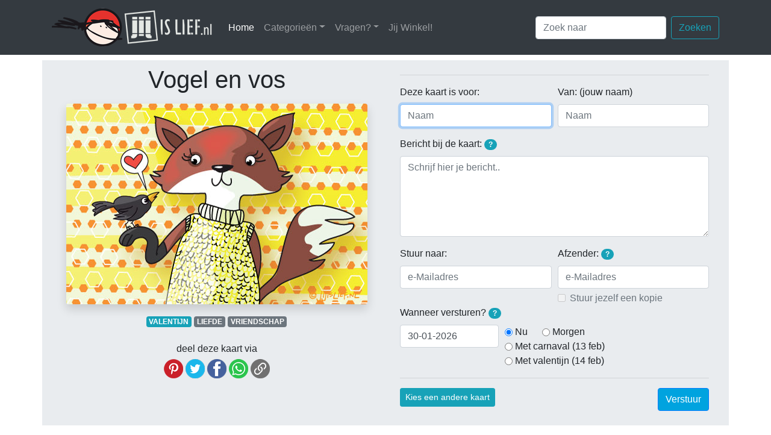

--- FILE ---
content_type: text/html; charset=UTF-8
request_url: https://jijislief.nl/schrijf_kaart_4048
body_size: 7584
content:
<!DOCTYPE html> 
<html lang="en">
<head>
<meta charset="utf-8">
<meta http-equiv="X-UA-Compatible" content="IE=edge">
<meta name="viewport" content="width=device-width, initial-scale=1">
<meta name="description" content="Stuur je vrienden een super orgineel kaartje via internet!">
<meta name="author" content="Marre Streutker en Barend Mondt">
<meta name="copyright" content="Copyright (C) 2003-2026 Jij is lief/Jij Design, Tilburg, The Netherlands">
<meta name="allow-search" content="yes">
<meta name="robots" content=index,follow>
<meta name="revisit-after" content="2 days">
<meta name="abstract" content="Online kaarten van Jij is Lief">
<meta name="language" content="nederland">
<meta name="audience" content="all">
<meta name="document-classification" content="entertainment">
<meta name="document-rights" content="Copyrighted Work">
<meta name="document-type" content="Public">
<meta name="document-rating" content="General">
<link rel="shortcut icon" href="favicon.ico" >
<link rel="stylesheet" href="css/bootstrap-4.1.0.min.css">
<link rel="stylesheet" href="css/jil.css" rel="stylesheet">
<!-- <link rel="stylesheet" href="//code.jquery.com/ui/1.12.1/themes/base/jquery-ui.css"> -->
<link rel="stylesheet" href="css/jquery-ui.min.css">
<title>Jij is Lief - kaart: Vogel en vos</title>
<meta name="keywords" content="vogels vossen harten truien geel,jijislief,jij,lief,e-kaarten,e-cards,electronische,kaarten,gratis">

<meta property="fb:admins" content="marre.streutker" />
<meta property="fb:app_id" content="360881833947035" />
<meta property="og:image" content="https://jijislief.nl/fb_kaart/0000004048.jpg" />
<meta property="og:image:secure_url" content="https://jijislief.nl/fb_kaart/0000004048.jpg" />
<meta property="og:image:width" content="600" />
<meta property="og:image:height" content="400" />
<meta property="og:type" content="article" />
<meta property="og:url" content="https://jijislief.nl/schrijf_kaart_4048" />
<meta property="og:title" content="Kaart: Vogel en vos" />
<meta property="og:description" content="Stuur gratis super originele online kaarten!" />
<meta property="og:site_name" content="Jij is Lief" />
	
<meta name="twitter:card" content="summary_large_image">
<meta name="twitter:site" content="@Jij is Lief">
<meta name="twitter:title" content="Kaart: Vogel en vos">
<meta name="twitter:description" content="Stuur gratis super originele online kaarten!">
<meta name="twitter:creator" content="@Jij Design">
<meta name="twitter:image" content="https://jijislief.nl/kaarten/0000004048.jpg">
<meta name="twitter:domain" content="jijislief.nl">

<script language="JavaScript">
<!--
// Check of local storage uit staat
var storageType = 1;
try {
	if (typeof(localStorage) !== 'undefined') {
        localStorage.setItem('feature_test', 'yes');
        if (localStorage.getItem('feature_test') === 'yes') {
            localStorage.removeItem('feature_test');
            // localStorage is enabled
			storageType = 2;
        } else {
            // localStorage is disabled
			storageType = -1;
		}
	} else {
    	// localStorage is not available
		storageType = -3;
	}
} catch(e) {
	// localStorage is disabled
	storageType = -2;
}
// Array om formulierdata op te slaan
var formData;
function InitFormData() {
	formData = { "aanNaam":"", "vanNaam":"", "bericht":"", "aanEmail":"", "vanEmail":"", "kopie":false, "datum":"", "timeout": 0 };
}

// Vinkt de bullit van de geselecteerde datum aan, indien aanwezig, anders is alles uit
function SetBullits() {
	// Deselecteer alle radio-buttons
	$("[name='ds']").prop("checked", false);
	// Selecteer de geselecteerde datum als er een radio-buttons van bestaat
	$("#ds_"+$('#datum').val()).prop("checked", true);
}

// Huidige tijd in seconden 
function getCurTimeSeconds() {
	return Math.round(Date.now() / 1000);
}
	
// Tijd in seconden over aantal minuten 
function overMinuten(minuten) {
    return getCurTimeSeconds() + (60 * minuten);
}

// Sla velddata op in JSON array
function StoreFieldInArray(fieldid, value) {
	// Sla waarde op
	formData[fieldid] = value;
	// Gaat het om het vanEmail veld? Dan ook 'kopie' meenemen
	if (fieldid == 'vanEmail') SetKopie(value);
	// Zet timeout weer op 20 minuten
	formData.timeout = overMinuten(20);
	if (storageType > 0) PutFormdataToLocalStorage();
}
	
function ReadyForPreview() {
	valid = true;
	if ($('#aanNaam').val().length == 0) valid = false;
	if ($('#vanNaam').val().length == 0) valid = false;
	if ($('#bericht').val().length == 0) valid = false;
	return valid;
}

function SetPreviewButton() {
	if (ReadyForPreview()) { 
		$('#kaartPreview').fadeIn(); 
	} else { 
		$('#kaartPreview').fadeOut(); 
	}
}
function SetKopie(val) {
	if (val.length > 0) {
		$('#kopie').prop("disabled", false);
		$('#kopie').attr("checked", formData.kopie);
	} else {
		$('#kopie').prop("disabled", true);
		$('#kopie').attr("checked", false);
		formData.kopie = false;
	}
}

// Plaats datum in datumveld
function SetDate(d) {
	$('#datum').val(d);
	StoreFieldInArray('datum', d);
}


function GetFormdataFromLocalStorage() {
	var jsonString = localStorage.getItem('formData');
	if (jsonString !== null) formData = JSON.parse(jsonString);
	// Check of timeout is verlopen
	if (formData.timeout < getCurTimeSeconds()) ClearLocalStorage();
	// Stel velden in aan de hand van formData
	$('#aanNaam').val(formData.aanNaam);
	$('#vanNaam').val(formData.vanNaam);
	$('#bericht').val(formData.bericht);
	$('#aanEmail').val(formData.aanEmail);
	$('#vanEmail').val(formData.vanEmail);
	SetKopie(formData.vanEmail);
	if (formData.datum.length > 0) 
		$('#datum').val(formData.datum);
	else
		StoreFieldInArray('datum', $('#datum').val());
	SetBullits();
	SetPreviewButton();
}
	
function PutFormdataToLocalStorage() {
	localStorage.setItem('formData', JSON.stringify(formData));
}
	
function ClearLocalStorage() {
	InitFormData();
	localStorage.clear();
}

function SetFocusFirstEmptyField() {
	if ($('#aanNaam').val().length == 0) 
		$('#aanNaam').focus();
	else if ($('#vanNaam').val().length == 0) 
		$('#vanNaam').focus();
	else if ($('#bericht').val().length == 0) 
		$('#bericht').focus();
	else if ($('#aanEmail').val().length == 0) 
		$('#aanEmail').focus();
	else if ($('#vanEmail').val().length == 0) 
		$('#vanEmail').focus();
	else if ($('#datum').val().length == 0) 
		$('#datum').focus();
}
	
//function SetSendType(st) {
//	var obj0 = bmFindObj('emailSend');
//	if (st = '1')
//		obj0.collapse('show');
//	else
//		obj0.collapse('hide');
//}
//	
//-->
</script>
</head>
<nav class="navbar sticky-top navbar-expand-lg navbar-dark bg-dark">
  <div class="container px-lg-0 px-xl-3"> <a class="navbar-brand" href="https://jijislief.nl"><img src="images/logo.png" alt="Jij is Lief logo"></a>
    <button class="navbar-toggler" type="button" data-toggle="collapse" data-target="#navbarSupportedContent" aria-controls="navbarSupportedContent" aria-expanded="false" aria-label="Toggle navigation"> <span class="navbar-toggler-icon"></span> </button>
    <div class="collapse navbar-collapse" id="navbarSupportedContent">
	  <ul class="navbar-nav mr-auto">
		<li class="nav-item active"> <a class="nav-link" href="https://jijislief.nl">Home <span class="sr-only">(huidige)</span></a> </li>
        <li class="nav-item dropdown"> <a class="nav-link dropdown-toggle" href="#" id="navbarDropdown" role="button" data-toggle="dropdown" aria-haspopup="true" aria-expanded="false">Categorieën</a>
          <div class="dropdown-menu" aria-labelledby="navbarDropdown">
                        <a class="dropdown-item" href="categorie_valentijn">Valentijn</a>
                        <a class="dropdown-item" href="categorie_winter">Winter</a>
                        <a class="dropdown-item" href="categorie_carnaval">Carnaval</a>
                        <a class="dropdown-item" href="categorie_verjaardag">Verjaardag</a>
                        <a class="dropdown-item" href="categorie_zomaar">Zomaar</a>
                        <a class="dropdown-item" href="categorie_uitdrukking">Uitdrukking</a>
                        <a class="dropdown-item" href="categorie_werk">Werk</a>
                        <a class="dropdown-item" href="categorie_vriendschap">Vriendschap</a>
                        <a class="dropdown-item" href="categorie_huwelijk">Huwelijk</a>
                        <a class="dropdown-item" href="categorie_liefde">Liefde</a>
                        <a class="dropdown-item" href="categorie_bedankt">Bedankt</a>
                        <a class="dropdown-item" href="categorie_groeten">Groeten</a>
                        <a class="dropdown-item" href="categorie_jubileum">Jubileum</a>
                        <a class="dropdown-item" href="categorie_zonder-tekst">Zonder tekst</a>
                        <div class="dropdown-divider"></div>
            <a class="dropdown-item" href="/gelegenheden">Meer</a>
                      </div>
        </li>
        <li class="nav-item dropdown"> <a class="nav-link dropdown-toggle" href="#" id="navbarDropdown" role="button" data-toggle="dropdown" aria-haspopup="true" aria-expanded="false">Vragen?</a> 
		  <div class="dropdown-menu" aria-labelledby="navbarDropdown">
			            <a class="dropdown-item" href="\vraag_hoe-het-werkt">Hoe je een e-card stuurt</a>
			            <a class="dropdown-item" href="\vraag_regels">Regels van deze website</a>
			            <a class="dropdown-item" href="\vraag_privacy">Jij is Lief en privacy (AVG)</a>
			            <a class="dropdown-item" href="\vraag_kaarten-per-post">Jij is Lief kaarten per post</a>
			            <a class="dropdown-item" href="\vraag_niet-ontvangen">Kaartje komt niet aan</a>
			            <a class="dropdown-item" href="\vraag_copyright">Afbeeldingen gebruiken</a>
			            <a class="dropdown-item" href="\vraag_kaarten-laten-maken">Kaarten op maat maken</a>
			          </div>
		</li>
		<li class="nav-item"> <a class="nav-link" href="https://jijwinkel.nl" target="_blank">Jij Winkel!</a> </li>
      </ul>
      <form class="form-inline my-2 my-lg-0" action="/zoek"> 
        <input class="form-control mr-sm-2" type="search" name="q" placeholder="Zoek naar" maxlength="35" aria-label="Zoek naar"/>
        <button class="btn btn-outline-info my-2 my-sm-0" type="submit">Zoeken</button>
      </form>
    </div>
  </div>
</nav><body itemscope itemtype="http://schema.org/Article">
<div class="container mt-2 p-0">
  <div class="row">
	<div class="col-12">
		<div id="probleemMelding" class="alert alert-danger fade in alert-dismissible show" style="display:none">
 			<button type="button" class="close" data-dismiss="alert" aria-label="Close">
    			<span aria-hidden="true" style="font-size:20px">×</span>
  			</button>
			<h4 class="alert-heading">Jij is Lief kan wat je typt niet op jouw computer opslaan!</h4>
			<p>Het lijkt erop dat je cookies en/of lokale opslag hebt uitgeschakeld in jouw browser. De site werkt daardoor niet optimaal! Jij is Lief gebruikt lokale opslag om te zorgen dat wat je intypt niet verloren gaat wanneer je de pagina herlaadt of wanneer je bijvoorbeeld een andere kaart uitzoekt. Jij is Lief gebruikt nooit cookies om je te volgen, zoals je <a href="/vraag_privacy" class="alert-link">hier</a> kunt lezen. Schakel voor deze site cookies en lokale opslag dus gerust in voor een goed werkende site.</p>
		</div>
	</div>
  </div>
  <div class="row">
    <div class="col-12">
      <div class="jumbotron jumbotron-fluid pt-2 pb-4 mb-0">
		  <div class="row text-center">
			  <div class="col-12 col-lg-6 text-center px-4 pr-md-4 pl-md-5 pb-0">
       			<h1 id="title" itemprop="name" class="text-center mb-3">Vogel en vos</h1>
				<div itemprop="description" class="mt-2 d-none">Verstuur deze Jij is Lief-kaart!</div>
   	     		<img itemprop="image" id="kaartImage" src="/kaarten/0000004048.jpg" alt="Kaart: Vogel en vos" class="rounded shadow img-fluid">
				<div class="mt-3">
				  				  <a href="categorie_valentijn" class="badge badge-info">VALENTIJN</a>
				  				  <a href="categorie_liefde" class="badge badge-secondary">LIEFDE</a>
				  				  <a href="categorie_vriendschap" class="badge badge-secondary">VRIENDSCHAP</a>
				  			    </div>
				<div class="row text-center">
					<div class="col-12 mt-4">
						<h6>deel deze kaart via</h6>
												
						<!-- Pintrest -->
						<a href="javascript:window.open('//pinterest.com/pin/create/button/?url=https%3A%2F%2Fjijislief.nl%2F13i&media=https%3A%2F%2Fjijislief.nl%2Fkaarten%2F0000004048.jpg&description=Vogel+en+vos', '_blank', 'scrollbars=0,resizable=1,menubar=0,left=100,top=100,width=550,height=440,toolbar=0,status=0');"><img src="/images/socials/pinterest.png" height="32" width="32" alt="Pin op Pinterest" data-toggle="tooltip" data-placement="bottom" 
						title="Pin deze kaart op Pintrest"></a>
						
						<!-- Twitter -->
						<a href="javascript:window.open('//twitter.com/intent/tweet?text=Vogel+en+vos&url=https%3A%2F%2Fjijislief.nl%2F13i', '_blank', 'scrollbars=0,resizable=1,menubar=0,left=100,top=100,width=550,height=440,toolbar=0,status=0');"><img src="/images/socials/twitter.png" height="32" width="32"  alt="Deel op Twitter" data-toggle="tooltip" data-placement="bottom" title="Deel deze kaart op Twitter"></a>
						
						<!-- Facebook -->
						<a href="javascript:window.open('//www.facebook.com/sharer/sharer.php?u=https%3A%2F%2Fjijislief.nl%2F13i', '_blank', 'scrollbars=0,resizable=1,menubar=0,left=100,top=100,width=550,height=440,toolbar=0,status=0');"><img src="/images/socials/facebook.png" height="32" width="32"  alt="Deel op Facebook" data-toggle="tooltip" data-placement="bottom" title="Deel deze kaart op Facebook"></a>
						
						<!-- WhatsApp -->
						<a href="https://api.whatsapp.com/send?text=Kijk wat een leuke Jij is Lief-kaart: https://jijislief.nl/13i" target="_blank"><img src="/images/socials/whatsapp.png" height="32" width="32"  alt="Deel via WhatsApp" data-toggle="tooltip" data-placement="bottom" title="Deel deze kaart via WhatsApp"></a>
                        
                        <!-- Link (algemeen kopiëren) -->
                        <a href="#" onclick="navigator.clipboard.writeText('https://jijislief.nl/13i'); return false;">
                          <img src="/images/socials/link.png" height="32" width="32" alt="Kopieer link" data-toggle="tooltip" data-placement="bottom" title="Kopieer de link">
                        </a>
				    </div>
			    </div>
		      </div>
			  <div class="col-12 col-lg-6 text-left px-5 pl-md-4 pr-md-5 mt-6">
					  <a id="invullen" ></a>
                        <form id="kaartForm" class="form" action="postMessage.php" method="post" autocomplete="off">
							<input id="kaartid" name="kaartid" type="hidden" value="4048">
								
							<!---
								<div class="form-check form-check-inline">
									<input class="form-check-input" type="radio" name="sendType" id="st1" onClick="SetSendType(1);" value="1" data-toggle="collapse" data-target="#sendEmail" aria-expanded="true" aria-controls="sendEmail" checked>
 									<label class="form-check-label" for="st1">Verstuur per e-mail</label>
								</div>
								<div class="form-check form-check-inline">
									<input class="form-check-input" type="radio" name="sendType" id="st2" onClick="SetSendType(2);" value="2" data-toggle="collapse" data-target="#sendEmail" aria-expanded="false" aria-controls="sendEmail">
 									<label class="form-check-label" for="st2">Geef mij een link (WhatsApp/Twitter etc) <span class="badge badge-pill badge-info" data-toggle="tooltip" data-placement="bottom" title="Je krijgt een linkje dat je in een bericht aan een bekende kunt plakken, bijvoorbeeld in WhatsApp. Het bericht komt dan van jou, maar de ontvanger kan via de link het kaartje openen!">?</span></label>
								</div>
								--->
							<hr>
							<div class="form-group">
                                <div class="form-row">
									<div class="col-6">
	                                    <label for="aanNaam">Deze kaart is voor:</label>
										<input type="text" id="aanNaam" name="aanNaam" class="form-control" placeholder="Naam" required>
								    </div>
									<div class="col-6">
                                   		<label for="vanNaam">Van: (jouw naam)</label>
										<input type="text" id="vanNaam" name="vanNaam" autocomplete="name" class="form-control" placeholder="Naam" pattern="[^@]+" title="Geef hier je naam op, niet je e-mailadres!" required>
								    </div>
							    </div>
                            </div>
                            <div class="form-group">
							  <label for="comment">Bericht bij de kaart: <span class="badge badge-pill badge-info" data-toggle="tooltip" data-placement="bottom" title="Zodra je de namen hierboven en het bericht bij de kaart hebt opgegeven, kun je een voorbeeld van de kaart bekijken!">?</span></label>
							  <textarea name="bericht" id="bericht" class="form-control" rows="5" placeholder="Schrijf hier je bericht.." required></textarea>
						    </div>
							<div class="collapse show" id="emailSend">
							  <div class="form-row">
								  <div class="col-6">
									  <div class="form-group">
										  <label for="aanNaam">Stuur naar:</label>
										  <input type="email" autocomplete="nee" id="aanEmail" name="aanEmail" class="form-control" placeholder="e-Mailadres" value="" required>
									  </div>
								  </div>
								  <div class="col-6">
									  <div class="form-group mb-1">
										  <label for="vanEmail">Afzender: <span class="badge badge-pill badge-info" data-toggle="tooltip" data-placement="bottom" title="Jouw e-mailadres is niet verplicht, maar wanneer je het opgeeft kan de ontvanger jouw adres ook zien en rechstreeks op jouw kaart reageren.">?</span></label>
										  <input type="email" id="vanEmail" name="vanEmail" class="form-control" placeholder="e-Mailadres">
									  </div>
									  <div class="form-check">
   										  <input type="checkbox" class="form-check-input" id="kopie" name="kopie" value="1">
   										  <label class="form-check-label" for="kopie">Stuur jezelf een kopie</label>
									  </div>
								  </div>
							  </div>
							  <div class="form-group">
								  								  <label>Wanneer versturen? <span class="badge badge-pill badge-info" data-toggle="tooltip" data-placement="bottom" title="Klik op het datumveld om een dag in de toekomst te kiezen. Of klik op een van de datumsuggesties aan de rechter kant.">?</span></label>
								  <div class="form-row">
									  <div class="col-4">
										  <input name="datum" id="datum" class="form-control selector" value="30-01-2026" required>
									  </div>
									  <div class="col-8 form-inline">
										  <div class="form-check mr-4">
											  <input id="ds_30-01-2026" class="form-check-input" type="radio" name="ds" value="30-01-2026">
											  <label class="form-check-label" for="ds_30-01-2026">Nu</label>
										  </div>
										  <div class="form-check mr-4">
											  <input id="ds_31-01-2026" class="form-check-input" type="radio" name="ds" value="31-01-2026">
											  <label class="form-check-label" for="ds_31-01-2026">Morgen</label>
												
										  </div>
										  										  <div class="form-check mr-4">
											  <input class="form-check-input" type="radio" name="ds" id="ds_13-02-2026" value="13-02-2026">
											  <label class="form-check-label" for="ds_13-02-2026">Met carnaval (13 feb)</label>
										  </div>
										  										  <div class="form-check mr-4">
											  <input class="form-check-input" type="radio" name="ds" id="ds_14-02-2026" value="14-02-2026">
											  <label class="form-check-label" for="ds_14-02-2026">Met valentijn (14 feb)</label>
										  </div>
										  									  </div>
								  </div>
							  </div>
						    </div>
							<hr>
							<div class="form-group mb-0">
								<a href="/" class="btn btn-info btn-sm mr-sm-3 mb-4 mb-sm-0" role="button" data-toggle="tooltip" data-placement="bottom" title="Als je een andere kaart kiest, blijft alles wat je al hebt ingevuld bewaard.">Kies een andere kaart</a>
								<button id="kaartPreview" style="display:none;" type="button" class="btn btn-outline-secondary btn-sm mb-4 mb-sm-0" data-toggle="modal" data-target="#exampleModalCenter">Bekijk het resultaat</button>
	                            <button id="submitButton" type="submit" class="btn btn-primary float-right">Verstuur</button>
						    </div>
                        </form>

	  	      </div>
			</div>
        </div>
      </div>
    </div>
	<hr>
  </div>
	</div>
<!-- Modal -->
<div class="modal fade" id="exampleModalCenter" tabindex="-1" role="dialog" aria-labelledby="exampleModalCenterTitle" aria-hidden="true">
  <div class="modal-dialog modal-dialog-centered modal-lg" role="document">
	<div class="modal-content">
	  <div class="modal-header">
		<h5 class="modal-title" id="exampleModalLongTitle">Zo komt de kaart eruit te zien</h5>
		<button type="button" class="close" data-dismiss="modal" aria-label="Close">
		  <span aria-hidden="true">&times;</span>
		</button>
	  </div>
	  <div class="modal-body m-0 p-0">
	<div class="container m-0 p-0">
	  <div class="row">
		<div class="col-12">
		  <div class="jumbotron jumbotron-fluid p-0 m-0">
			  <div class="row text-center">
				  <div class="col-md-12 text-center">
					<h2 class="text-center my-2">Een kaartje van <span id="previewAfzender"></span></h2>
					<h6 class="text-center mb-3">aan <span id="previewGeadresseerde"></span></h6>
				  </div>
			  </div>
			  <div class="row">
				  <div class="col-md-12 text-center px-sm-5 pb-5">
					<img id="previewAfbeelding" src="/kaarten/0000004048.jpg" alt="Kaart: Vogel en vos" class="rounded shadow img-fluid px-0">
				  </div>
				  <div id="berichtStijl" class="col-12 col-lg-9 mx-auto px-4 px-sm-5 mt-6">
					  <div class="text-muted small text-uppercase mb-1 mx-2">bericht bij de kaart</div>
					  <blockquote class="blockquote card p-2">
						<p id="berichtTekst" class="mb-0">---</p>
					  </blockquote>
				  </div>
				</div>
			</div>
		  </div>
		</div>
	  </div>
	</div>
	  <div class="modal-footer">
		<button id="modalSubmit" type="button" class="btn btn-primary" data-dismiss="modal">Sluit venster</button>
	  </div>
	</div>
  </div>
</div>
<div class="footerMenu container text-white bg-dark pt-4 px-4">
  <div class="row align-items-end">
    <div class="col-6">
      <div class="row align-items-end">
        <div class="col-md-6 col-xl">
          <ul class="list-unstyled">
            <li class="btn-link"> <a href="/vraag_hoe-het-werkt">Hoe Jij is Lief werkt</a> </li>
            <li class="btn-link"> <a href="/vraag_regels">Onze huisregels</a> </li>
            <li class="btn-link"> <a href="/vraag_wie-zijn-wij">Wie zijn wij?</a> </li>
            <li class="btn-link"> <a href="/vraag_algemeen">Vragen</a> </li>
            <li class="btn-link"> <a href="/vraag_privacy">Privacy</a> </li>
            <li class="btn-link"> <a href="/vraag_cookies">Cookies</a> </li>
          </ul>
        </div>
        <div class="col-md-6 col-xl">
          <ul class="list-unstyled">
            <li class="btn-link"> <a href="https://jijwinkel.nl" target="_blank">Jij Winkel</a> </li>
            <li class="btn-link"> <a href="https://eepurl.com/bCfJir" target="_blank">Nieuwsbrief!</a> </li>
            <li class="btn-link">&nbsp;</li>
            <li class="btn-link"><a href="https://www.facebook.com/jijislief/" target="_blank"><img src="/images/socials/facebook.png" height="32" width="32" alt="Jij is Lief op Facebook" data-toggle="tooltip" data-placement="bottom" title="" data-original-title="Jij is Lief op Facebook"></a>&nbsp;<a href="https://nl.pinterest.com/jijdesign/" target="_blank"><img src="/images/socials/pinterest.png" height="32" width="32" alt="Jij is Lief op Pinterest" data-toggle="tooltip" data-placement="bottom" title="" data-original-title="Jij is Lief op Pintrest"></a>&nbsp;<a href="https://twitter.com/jijislief/" target="_blank"><img src="/images/socials/twitter.png" height="32" width="32" alt="Jij is Lief op Twitter" data-toggle="tooltip" data-placement="bottom" title="" data-original-title="Jij is Lief op Twitter"></a></li>
          </ul>
        </div>
        <div class="d-none d-xl-block col-xl">
		  <img src="/images/footer1.png" alt="plantjes">
        </div>
      </div>
    </div>
    <div class="col-6">
    <div class="row align-items-end ml-md-5">
        <div class="col-12 col-xl-5">
      <address>
      <strong>Jij Design</strong><br>
      Sparrenstraat 1<br>
      5038 MJ &nbsp;Tilburg<br>
      <abbr title="Telefoon">Tel:</abbr> (013) 5446196
      </address>
      <address>
      <strong>Jij is Lief</strong><br>
      <a href="mailto:info@jijdesign.nl">info@jijdesign.nl</a>
      </address>
        </div>
	  <div class="d-none d-xl-block col-xl-7"><img src="/images/footer2.png" alt="meer plantjes" class="float-right">
        </div>
    </div>   
</div>
  </div>
</div>
<footer class="text-center">
  <div class="container">
    <div class="row">
      <div class="col-12 mt-2">
        <p>Copyright © 2003 - 2026, Jij is Lief.</p>
      </div>
    </div>
  </div>
</footer>
<script src="js/jquery-3.2.1.min.js"></script> 
<script src="js/bootstrap-4.1.0.bundle.min.js"></script>
<script src="js/jquery-ui.min.js"></script>
<!--<script src="https://code.jquery.com/ui/1.12.1/jquery-ui.js"></script>-->
<script type="text/javascript">

$(document).ready(function() {
	InitFormData();
	if (storageType > 0) GetFormdataFromLocalStorage();
	$('[data-toggle="tooltip"]').tooltip({});
	$("#kaartPreview").click(function(){
		$('#previewAfzender').text($('#vanNaam').val());
		$('#previewGeadresseerde').text($('#aanNaam').val());
		var ber = $('#bericht').val();
		if (ber.length > 300) {
			$('#berichtStijl').addClass('text-left');
		} else { 
			$('#berichtStijl').removeClass('text-left');
		}
		ber = ber.split("\n").join("<br/>");
		$('#berichtTekst').html(ber);
	});
	
	$("#aanNaam, #vanNaam, #bericht").keyup(function(){
		SetPreviewButton();
	});

	$("#datum").datepicker();
	$('#datum').change(function(){
		SetBullits();
		StoreFieldInArray($(this).attr('id'), $(this).val());
	});
	$('#kopie').change(function(){
		StoreFieldInArray('kopie', $('#kopie').prop("checked"));
	});
	$(':input').keyup(function(){
		//alert(':input keyup');
		StoreFieldInArray($(this).attr('id'), $(this).val());
	});
	$('input:radio[name="ds"]').change(function(){
		//alert('radio ds change');
		SetDate($(this).val());
    });
	$('#modalSubmit').click(function(){
		$('input[type=submit]').click(); 
	});
	SetFocusFirstEmptyField();
	if (storageType < 0) $('#probleemMelding').show();

	// Debug:
//	$('#kaartImage').click(function(){
//		alert(JSON.stringify(formData));
//	});
//	$('#title').click(function(){
//		if (storageType > 0) ClearLocalStorage();
//	});
});
	
$( "#datum" ).datepicker({
	dateFormat: "dd-mm-yy",
	firstDay: 1,
	showAnim: "slideDown",
	onchange: function() {
      display("Change event");
	  $(this).change();
    }
});
	
// Getters
var dateFormat = $( ".selector" ).datepicker( "option", "dateFormat" );
var firstDay = $( ".selector" ).datepicker( "option", "firstDay" );
var minDate = $( ".selector" ).datepicker( "option", "minDate" );
var monthNames = $( ".selector" ).datepicker( "option", "monthNames" );
var monthNamesShort = $( ".selector" ).datepicker( "option", "monthNamesShort" );
var dayNamesMin = $( ".selector" ).datepicker( "option", "dayNamesMin" );

// Setters
$( ".selector" ).datepicker( "option", "dateFormat", "dd-mm-yy" );
$( ".selector" ).datepicker( "option", "firstDay", 1 );
$( ".selector" ).datepicker( "option", "minDate", 0 );
$( ".selector" ).datepicker( "option", "monthNames", [ "Januari", "Februari", "Maart", "April", "Mei", "Juni", "Juli", "Augustus", "September", "Oktober", "November", "December" ] );
$( ".selector" ).datepicker( "option", "monthNamesShort", [ "jan", "feb", "mrt", "apr", "mei", "jun", "jul", "aug", "sep", "okt", "nov", "dec" ] );
$( ".selector" ).datepicker( "option", "dayNamesMin", [ "Zo", "Ma", "Di", "Wo", "Do", "Vr", "Za" ] );
$( ".selector" ).datepicker( "option", "showAnim", "slideDown" );

</script>
</body>
</html>

--- FILE ---
content_type: text/css
request_url: https://jijislief.nl/css/jil.css
body_size: 412
content:
.noLinkDisplay a {
	color:#3F3F3F !important;
	text-decoration: none;
}
.noLinkDisplay a:hover {
	 color: black !important;
}

a {
	color: #17a2b8;	
}

.dislocate_px, #bar { padding: 85px 0 0; margin: -85px 0 0; -webkit-background-clip: content-box; background-clip: content-box; }

.footerMenu a {
	color: #adcc40;
}

.text-extramuted {
	color:lightgrey;
}

.btn-primary {
    color: #fff;
    background-color: #00a3df;
    border-color: #007bff;
}

.list-group-item>.badge {
    float: right;
}

.seizoen {
    background-color: #D1F1FF;
}

.subtielbg {
    background-color: #F0F0F0;
}

.shadow {
	box-shadow: 0 4px 8px 0 rgba(0, 0, 0, 0.2), 0 6px 20px 0 rgba(0, 0, 0, 0.19);
}

.modal-content * , .card * {
   min-height: .01px;
}

.modal.fade .modal-dialog.modal-dialog-centered {
    transition: -webkit-transform .2s ease-out;
    transition: transform .2s ease-out;
    transition: transform .2s ease-out,-webkit-transform .2s ease-out;
	-webkit-transform: translate(0,0)scale(.75);
	transform: translate(0,0)scale(.75);
}
.modal.show .modal-dialog.modal-dialog-centered {
    -webkit-transform: translate(0,0)scale(1);
    transform: translate(0,0)scale(1);
}

.form-control::-ms-clear {
    display: none;
}

@media (max-width: 575.98px) {
}

@media (min-width: 576px) {
}

@media (max-width: 767.98px) {
}

@media (min-width: 768px) {
}

@media (max-width: 991.98px) {
}

@media (min-width: 992px) {
}

@media (max-width: 1199.98px) {
}

@media (min-width: 1200px) {
}

